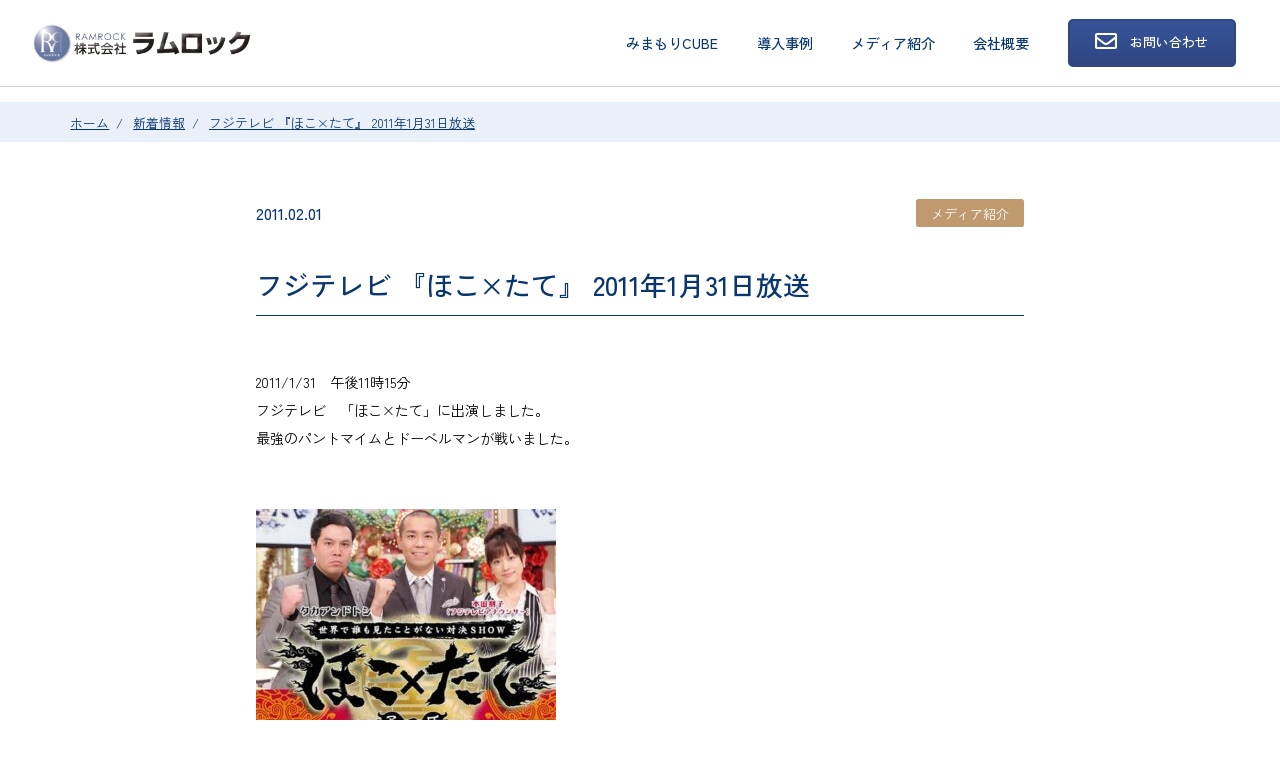

--- FILE ---
content_type: text/html; charset=UTF-8
request_url: https://www.ramrock.co.jp/media/8/
body_size: 9581
content:
<!DOCTYPE html>
<html dir="ltr" lang="ja" prefix="og: https://ogp.me/ns#" class="no-js">
	<head>
		<!-- Google tag (gtag.js) -->
		<script async src="https://www.googletagmanager.com/gtag/js?id=G-CSEFTK4QXV"></script>
		<script>
			window.dataLayer = window.dataLayer || [];
			function gtag(){dataLayer.push(arguments);}
			gtag('js', new Date());

			gtag('config', 'G-CSEFTK4QXV');
		</script>
		<meta name="google-site-verification" content="kLtaV80VEZj5U7DaZOCjJGjoliKsPjWZy7yACRuiJGU" />
		
		<meta charset="UTF-8">
		<meta name="viewport" content="width=device-width, initial-scale=1">
		<title></title>
		<link rel="profile" href="http://gmpg.org/xfn/11">
				<link rel="pingback" href="https://www.ramrock.co.jp/xmlrpc.php">
		
		
		<!-- All in One SEO 4.4.7.1 - aioseo.com -->
		<meta name="description" content="2011/1/31 午後11時15分 フジテレビ 「ほこ×たて」に出演しました。 最強のパントマイムとドーベル" />
		<meta name="robots" content="max-image-preview:large" />
		<meta name="keywords" content="メディア紹介" />
		<link rel="canonical" href="https://www.ramrock.co.jp/media/8/" />
		<meta name="generator" content="All in One SEO (AIOSEO) 4.4.7.1" />
		<meta property="og:locale" content="ja_JP" />
		<meta property="og:site_name" content="ラムロック |" />
		<meta property="og:type" content="article" />
		<meta property="og:title" content="フジテレビ 『ほこ×たて』 2011年1月31日放送 | ラムロック" />
		<meta property="og:description" content="2011/1/31 午後11時15分 フジテレビ 「ほこ×たて」に出演しました。 最強のパントマイムとドーベル" />
		<meta property="og:url" content="https://www.ramrock.co.jp/media/8/" />
		<meta property="article:published_time" content="2011-02-01T02:55:01+00:00" />
		<meta property="article:modified_time" content="2023-10-16T02:55:22+00:00" />
		<meta name="twitter:card" content="summary_large_image" />
		<meta name="twitter:title" content="フジテレビ 『ほこ×たて』 2011年1月31日放送 | ラムロック" />
		<meta name="twitter:description" content="2011/1/31 午後11時15分 フジテレビ 「ほこ×たて」に出演しました。 最強のパントマイムとドーベル" />
		<script type="application/ld+json" class="aioseo-schema">
			{"@context":"https:\/\/schema.org","@graph":[{"@type":"BlogPosting","@id":"https:\/\/www.ramrock.co.jp\/media\/8\/#blogposting","name":"\u30d5\u30b8\u30c6\u30ec\u30d3 \u300e\u307b\u3053\u00d7\u305f\u3066\u300f 2011\u5e741\u670831\u65e5\u653e\u9001 | \u30e9\u30e0\u30ed\u30c3\u30af","headline":"\u30d5\u30b8\u30c6\u30ec\u30d3 \u300e\u307b\u3053\u00d7\u305f\u3066\u300f 2011\u5e741\u670831\u65e5\u653e\u9001","author":{"@id":"https:\/\/www.ramrock.co.jp\/author\/fi_ramrock_admin\/#author"},"publisher":{"@id":"https:\/\/www.ramrock.co.jp\/#organization"},"image":{"@type":"ImageObject","url":"http:\/\/www.ramrock.co.jp\/wp-content\/uploads\/2023\/10\/8-1-300x247.jpg","@id":"https:\/\/www.ramrock.co.jp\/media\/8\/#articleImage"},"datePublished":"2011-02-01T02:55:01+09:00","dateModified":"2023-10-16T02:55:22+09:00","inLanguage":"ja","mainEntityOfPage":{"@id":"https:\/\/www.ramrock.co.jp\/media\/8\/#webpage"},"isPartOf":{"@id":"https:\/\/www.ramrock.co.jp\/media\/8\/#webpage"},"articleSection":"\u30e1\u30c7\u30a3\u30a2\u7d39\u4ecb"},{"@type":"BreadcrumbList","@id":"https:\/\/www.ramrock.co.jp\/media\/8\/#breadcrumblist","itemListElement":[{"@type":"ListItem","@id":"https:\/\/www.ramrock.co.jp\/#listItem","position":1,"item":{"@type":"WebPage","@id":"https:\/\/www.ramrock.co.jp\/","name":"\u5bb6","description":"\u5f0a\u793e\u72ec\u81ea\u306e\u753b\u50cf\u8a8d\u8b58\u6280\u8853\u306f\u3001\u4ecb\u8b77\u65bd\u8a2d\u5165\u5c45\u8005\u306e\u8ee2\u5012\u306e\u4e88\u9632\u30fb\u65e9\u671f\u767a\u898b\u3001\u72ec\u5c45\u8001\u4eba\u306e\u5f98\u5f8a\u691c\u77e5\u7b49\u3001\u30ab\u30e1\u30e9\u6620\u50cf\u3092\u4f7f\u7528\u3057\u4eba\u306e\u76ee\u306e\u5909\u308f\u308a\u3068\u306a\u308a\u691c\u77e5\u3057\u307e\u3059\u3002\u4ecb\u8b77\u65bd\u8a2d\u306e\u898b\u5b88\u308a\u3001\u72ec\u5c45\u8001\u4eba\u306e\u898b\u5b88\u308a\u3001\u5f98\u5f8a\u691c\u77e5\u3001\u4e0d\u5be9\u8005\u306e\u4fb5\u5165\u691c\u77e5\u7b49\u3001\u69d8\u3005\u306a\u5206\u91ce\u3067\u6d3b\u8e8d\u3057\u3066\u3044\u307e\u3059\u3002","url":"https:\/\/www.ramrock.co.jp\/"},"nextItem":"https:\/\/www.ramrock.co.jp\/category\/media\/#listItem"},{"@type":"ListItem","@id":"https:\/\/www.ramrock.co.jp\/category\/media\/#listItem","position":2,"item":{"@type":"WebPage","@id":"https:\/\/www.ramrock.co.jp\/category\/media\/","name":"\u30e1\u30c7\u30a3\u30a2\u7d39\u4ecb","description":"2011\/1\/31 \u5348\u5f8c11\u664215\u5206 \u30d5\u30b8\u30c6\u30ec\u30d3 \u300c\u307b\u3053\u00d7\u305f\u3066\u300d\u306b\u51fa\u6f14\u3057\u307e\u3057\u305f\u3002 \u6700\u5f37\u306e\u30d1\u30f3\u30c8\u30de\u30a4\u30e0\u3068\u30c9\u30fc\u30d9\u30eb","url":"https:\/\/www.ramrock.co.jp\/category\/media\/"},"nextItem":"https:\/\/www.ramrock.co.jp\/media\/8\/#listItem","previousItem":"https:\/\/www.ramrock.co.jp\/#listItem"},{"@type":"ListItem","@id":"https:\/\/www.ramrock.co.jp\/media\/8\/#listItem","position":3,"item":{"@type":"WebPage","@id":"https:\/\/www.ramrock.co.jp\/media\/8\/","name":"\u30d5\u30b8\u30c6\u30ec\u30d3 \u300e\u307b\u3053\u00d7\u305f\u3066\u300f 2011\u5e741\u670831\u65e5\u653e\u9001","description":"2011\/1\/31 \u5348\u5f8c11\u664215\u5206 \u30d5\u30b8\u30c6\u30ec\u30d3 \u300c\u307b\u3053\u00d7\u305f\u3066\u300d\u306b\u51fa\u6f14\u3057\u307e\u3057\u305f\u3002 \u6700\u5f37\u306e\u30d1\u30f3\u30c8\u30de\u30a4\u30e0\u3068\u30c9\u30fc\u30d9\u30eb","url":"https:\/\/www.ramrock.co.jp\/media\/8\/"},"previousItem":"https:\/\/www.ramrock.co.jp\/category\/media\/#listItem"}]},{"@type":"Organization","@id":"https:\/\/www.ramrock.co.jp\/#organization","name":"\u30e9\u30e0\u30ed\u30c3\u30af","url":"https:\/\/www.ramrock.co.jp\/"},{"@type":"Person","@id":"https:\/\/www.ramrock.co.jp\/author\/fi_ramrock_admin\/#author","url":"https:\/\/www.ramrock.co.jp\/author\/fi_ramrock_admin\/","name":"fi_ramrock_admin","image":{"@type":"ImageObject","@id":"https:\/\/www.ramrock.co.jp\/media\/8\/#authorImage","url":"https:\/\/secure.gravatar.com\/avatar\/a4b06ee4f30f5a29270c2da17834b95d8ad3e0ba2a07967b1cb13e28e3017e63?s=96&d=mm&r=g","width":96,"height":96,"caption":"fi_ramrock_admin"}},{"@type":"WebPage","@id":"https:\/\/www.ramrock.co.jp\/media\/8\/#webpage","url":"https:\/\/www.ramrock.co.jp\/media\/8\/","name":"\u30d5\u30b8\u30c6\u30ec\u30d3 \u300e\u307b\u3053\u00d7\u305f\u3066\u300f 2011\u5e741\u670831\u65e5\u653e\u9001 | \u30e9\u30e0\u30ed\u30c3\u30af","description":"2011\/1\/31 \u5348\u5f8c11\u664215\u5206 \u30d5\u30b8\u30c6\u30ec\u30d3 \u300c\u307b\u3053\u00d7\u305f\u3066\u300d\u306b\u51fa\u6f14\u3057\u307e\u3057\u305f\u3002 \u6700\u5f37\u306e\u30d1\u30f3\u30c8\u30de\u30a4\u30e0\u3068\u30c9\u30fc\u30d9\u30eb","inLanguage":"ja","isPartOf":{"@id":"https:\/\/www.ramrock.co.jp\/#website"},"breadcrumb":{"@id":"https:\/\/www.ramrock.co.jp\/media\/8\/#breadcrumblist"},"author":{"@id":"https:\/\/www.ramrock.co.jp\/author\/fi_ramrock_admin\/#author"},"creator":{"@id":"https:\/\/www.ramrock.co.jp\/author\/fi_ramrock_admin\/#author"},"datePublished":"2011-02-01T02:55:01+09:00","dateModified":"2023-10-16T02:55:22+09:00"},{"@type":"WebSite","@id":"https:\/\/www.ramrock.co.jp\/#website","url":"https:\/\/www.ramrock.co.jp\/","name":"\u30e9\u30e0\u30ed\u30c3\u30af","inLanguage":"ja","publisher":{"@id":"https:\/\/www.ramrock.co.jp\/#organization"}}]}
		</script>
		<!-- All in One SEO -->

<link rel="alternate" type="application/rss+xml" title="ラムロック &raquo; フジテレビ 『ほこ×たて』 2011年1月31日放送 のコメントのフィード" href="https://www.ramrock.co.jp/media/8/feed/" />
<link rel="alternate" title="oEmbed (JSON)" type="application/json+oembed" href="https://www.ramrock.co.jp/wp-json/oembed/1.0/embed?url=https%3A%2F%2Fwww.ramrock.co.jp%2Fmedia%2F8%2F" />
<link rel="alternate" title="oEmbed (XML)" type="text/xml+oembed" href="https://www.ramrock.co.jp/wp-json/oembed/1.0/embed?url=https%3A%2F%2Fwww.ramrock.co.jp%2Fmedia%2F8%2F&#038;format=xml" />
<style id='wp-img-auto-sizes-contain-inline-css' type='text/css'>
img:is([sizes=auto i],[sizes^="auto," i]){contain-intrinsic-size:3000px 1500px}
/*# sourceURL=wp-img-auto-sizes-contain-inline-css */
</style>
<style id='wp-emoji-styles-inline-css' type='text/css'>

	img.wp-smiley, img.emoji {
		display: inline !important;
		border: none !important;
		box-shadow: none !important;
		height: 1em !important;
		width: 1em !important;
		margin: 0 0.07em !important;
		vertical-align: -0.1em !important;
		background: none !important;
		padding: 0 !important;
	}
/*# sourceURL=wp-emoji-styles-inline-css */
</style>
<style id='wp-block-library-inline-css' type='text/css'>
:root{--wp-block-synced-color:#7a00df;--wp-block-synced-color--rgb:122,0,223;--wp-bound-block-color:var(--wp-block-synced-color);--wp-editor-canvas-background:#ddd;--wp-admin-theme-color:#007cba;--wp-admin-theme-color--rgb:0,124,186;--wp-admin-theme-color-darker-10:#006ba1;--wp-admin-theme-color-darker-10--rgb:0,107,160.5;--wp-admin-theme-color-darker-20:#005a87;--wp-admin-theme-color-darker-20--rgb:0,90,135;--wp-admin-border-width-focus:2px}@media (min-resolution:192dpi){:root{--wp-admin-border-width-focus:1.5px}}.wp-element-button{cursor:pointer}:root .has-very-light-gray-background-color{background-color:#eee}:root .has-very-dark-gray-background-color{background-color:#313131}:root .has-very-light-gray-color{color:#eee}:root .has-very-dark-gray-color{color:#313131}:root .has-vivid-green-cyan-to-vivid-cyan-blue-gradient-background{background:linear-gradient(135deg,#00d084,#0693e3)}:root .has-purple-crush-gradient-background{background:linear-gradient(135deg,#34e2e4,#4721fb 50%,#ab1dfe)}:root .has-hazy-dawn-gradient-background{background:linear-gradient(135deg,#faaca8,#dad0ec)}:root .has-subdued-olive-gradient-background{background:linear-gradient(135deg,#fafae1,#67a671)}:root .has-atomic-cream-gradient-background{background:linear-gradient(135deg,#fdd79a,#004a59)}:root .has-nightshade-gradient-background{background:linear-gradient(135deg,#330968,#31cdcf)}:root .has-midnight-gradient-background{background:linear-gradient(135deg,#020381,#2874fc)}:root{--wp--preset--font-size--normal:16px;--wp--preset--font-size--huge:42px}.has-regular-font-size{font-size:1em}.has-larger-font-size{font-size:2.625em}.has-normal-font-size{font-size:var(--wp--preset--font-size--normal)}.has-huge-font-size{font-size:var(--wp--preset--font-size--huge)}.has-text-align-center{text-align:center}.has-text-align-left{text-align:left}.has-text-align-right{text-align:right}.has-fit-text{white-space:nowrap!important}#end-resizable-editor-section{display:none}.aligncenter{clear:both}.items-justified-left{justify-content:flex-start}.items-justified-center{justify-content:center}.items-justified-right{justify-content:flex-end}.items-justified-space-between{justify-content:space-between}.screen-reader-text{border:0;clip-path:inset(50%);height:1px;margin:-1px;overflow:hidden;padding:0;position:absolute;width:1px;word-wrap:normal!important}.screen-reader-text:focus{background-color:#ddd;clip-path:none;color:#444;display:block;font-size:1em;height:auto;left:5px;line-height:normal;padding:15px 23px 14px;text-decoration:none;top:5px;width:auto;z-index:100000}html :where(.has-border-color){border-style:solid}html :where([style*=border-top-color]){border-top-style:solid}html :where([style*=border-right-color]){border-right-style:solid}html :where([style*=border-bottom-color]){border-bottom-style:solid}html :where([style*=border-left-color]){border-left-style:solid}html :where([style*=border-width]){border-style:solid}html :where([style*=border-top-width]){border-top-style:solid}html :where([style*=border-right-width]){border-right-style:solid}html :where([style*=border-bottom-width]){border-bottom-style:solid}html :where([style*=border-left-width]){border-left-style:solid}html :where(img[class*=wp-image-]){height:auto;max-width:100%}:where(figure){margin:0 0 1em}html :where(.is-position-sticky){--wp-admin--admin-bar--position-offset:var(--wp-admin--admin-bar--height,0px)}@media screen and (max-width:600px){html :where(.is-position-sticky){--wp-admin--admin-bar--position-offset:0px}}

/*# sourceURL=wp-block-library-inline-css */
</style><style id='global-styles-inline-css' type='text/css'>
:root{--wp--preset--aspect-ratio--square: 1;--wp--preset--aspect-ratio--4-3: 4/3;--wp--preset--aspect-ratio--3-4: 3/4;--wp--preset--aspect-ratio--3-2: 3/2;--wp--preset--aspect-ratio--2-3: 2/3;--wp--preset--aspect-ratio--16-9: 16/9;--wp--preset--aspect-ratio--9-16: 9/16;--wp--preset--color--black: #000000;--wp--preset--color--cyan-bluish-gray: #abb8c3;--wp--preset--color--white: #ffffff;--wp--preset--color--pale-pink: #f78da7;--wp--preset--color--vivid-red: #cf2e2e;--wp--preset--color--luminous-vivid-orange: #ff6900;--wp--preset--color--luminous-vivid-amber: #fcb900;--wp--preset--color--light-green-cyan: #7bdcb5;--wp--preset--color--vivid-green-cyan: #00d084;--wp--preset--color--pale-cyan-blue: #8ed1fc;--wp--preset--color--vivid-cyan-blue: #0693e3;--wp--preset--color--vivid-purple: #9b51e0;--wp--preset--gradient--vivid-cyan-blue-to-vivid-purple: linear-gradient(135deg,rgb(6,147,227) 0%,rgb(155,81,224) 100%);--wp--preset--gradient--light-green-cyan-to-vivid-green-cyan: linear-gradient(135deg,rgb(122,220,180) 0%,rgb(0,208,130) 100%);--wp--preset--gradient--luminous-vivid-amber-to-luminous-vivid-orange: linear-gradient(135deg,rgb(252,185,0) 0%,rgb(255,105,0) 100%);--wp--preset--gradient--luminous-vivid-orange-to-vivid-red: linear-gradient(135deg,rgb(255,105,0) 0%,rgb(207,46,46) 100%);--wp--preset--gradient--very-light-gray-to-cyan-bluish-gray: linear-gradient(135deg,rgb(238,238,238) 0%,rgb(169,184,195) 100%);--wp--preset--gradient--cool-to-warm-spectrum: linear-gradient(135deg,rgb(74,234,220) 0%,rgb(151,120,209) 20%,rgb(207,42,186) 40%,rgb(238,44,130) 60%,rgb(251,105,98) 80%,rgb(254,248,76) 100%);--wp--preset--gradient--blush-light-purple: linear-gradient(135deg,rgb(255,206,236) 0%,rgb(152,150,240) 100%);--wp--preset--gradient--blush-bordeaux: linear-gradient(135deg,rgb(254,205,165) 0%,rgb(254,45,45) 50%,rgb(107,0,62) 100%);--wp--preset--gradient--luminous-dusk: linear-gradient(135deg,rgb(255,203,112) 0%,rgb(199,81,192) 50%,rgb(65,88,208) 100%);--wp--preset--gradient--pale-ocean: linear-gradient(135deg,rgb(255,245,203) 0%,rgb(182,227,212) 50%,rgb(51,167,181) 100%);--wp--preset--gradient--electric-grass: linear-gradient(135deg,rgb(202,248,128) 0%,rgb(113,206,126) 100%);--wp--preset--gradient--midnight: linear-gradient(135deg,rgb(2,3,129) 0%,rgb(40,116,252) 100%);--wp--preset--font-size--small: 13px;--wp--preset--font-size--medium: 20px;--wp--preset--font-size--large: 36px;--wp--preset--font-size--x-large: 42px;--wp--preset--spacing--20: 0.44rem;--wp--preset--spacing--30: 0.67rem;--wp--preset--spacing--40: 1rem;--wp--preset--spacing--50: 1.5rem;--wp--preset--spacing--60: 2.25rem;--wp--preset--spacing--70: 3.38rem;--wp--preset--spacing--80: 5.06rem;--wp--preset--shadow--natural: 6px 6px 9px rgba(0, 0, 0, 0.2);--wp--preset--shadow--deep: 12px 12px 50px rgba(0, 0, 0, 0.4);--wp--preset--shadow--sharp: 6px 6px 0px rgba(0, 0, 0, 0.2);--wp--preset--shadow--outlined: 6px 6px 0px -3px rgb(255, 255, 255), 6px 6px rgb(0, 0, 0);--wp--preset--shadow--crisp: 6px 6px 0px rgb(0, 0, 0);}:where(.is-layout-flex){gap: 0.5em;}:where(.is-layout-grid){gap: 0.5em;}body .is-layout-flex{display: flex;}.is-layout-flex{flex-wrap: wrap;align-items: center;}.is-layout-flex > :is(*, div){margin: 0;}body .is-layout-grid{display: grid;}.is-layout-grid > :is(*, div){margin: 0;}:where(.wp-block-columns.is-layout-flex){gap: 2em;}:where(.wp-block-columns.is-layout-grid){gap: 2em;}:where(.wp-block-post-template.is-layout-flex){gap: 1.25em;}:where(.wp-block-post-template.is-layout-grid){gap: 1.25em;}.has-black-color{color: var(--wp--preset--color--black) !important;}.has-cyan-bluish-gray-color{color: var(--wp--preset--color--cyan-bluish-gray) !important;}.has-white-color{color: var(--wp--preset--color--white) !important;}.has-pale-pink-color{color: var(--wp--preset--color--pale-pink) !important;}.has-vivid-red-color{color: var(--wp--preset--color--vivid-red) !important;}.has-luminous-vivid-orange-color{color: var(--wp--preset--color--luminous-vivid-orange) !important;}.has-luminous-vivid-amber-color{color: var(--wp--preset--color--luminous-vivid-amber) !important;}.has-light-green-cyan-color{color: var(--wp--preset--color--light-green-cyan) !important;}.has-vivid-green-cyan-color{color: var(--wp--preset--color--vivid-green-cyan) !important;}.has-pale-cyan-blue-color{color: var(--wp--preset--color--pale-cyan-blue) !important;}.has-vivid-cyan-blue-color{color: var(--wp--preset--color--vivid-cyan-blue) !important;}.has-vivid-purple-color{color: var(--wp--preset--color--vivid-purple) !important;}.has-black-background-color{background-color: var(--wp--preset--color--black) !important;}.has-cyan-bluish-gray-background-color{background-color: var(--wp--preset--color--cyan-bluish-gray) !important;}.has-white-background-color{background-color: var(--wp--preset--color--white) !important;}.has-pale-pink-background-color{background-color: var(--wp--preset--color--pale-pink) !important;}.has-vivid-red-background-color{background-color: var(--wp--preset--color--vivid-red) !important;}.has-luminous-vivid-orange-background-color{background-color: var(--wp--preset--color--luminous-vivid-orange) !important;}.has-luminous-vivid-amber-background-color{background-color: var(--wp--preset--color--luminous-vivid-amber) !important;}.has-light-green-cyan-background-color{background-color: var(--wp--preset--color--light-green-cyan) !important;}.has-vivid-green-cyan-background-color{background-color: var(--wp--preset--color--vivid-green-cyan) !important;}.has-pale-cyan-blue-background-color{background-color: var(--wp--preset--color--pale-cyan-blue) !important;}.has-vivid-cyan-blue-background-color{background-color: var(--wp--preset--color--vivid-cyan-blue) !important;}.has-vivid-purple-background-color{background-color: var(--wp--preset--color--vivid-purple) !important;}.has-black-border-color{border-color: var(--wp--preset--color--black) !important;}.has-cyan-bluish-gray-border-color{border-color: var(--wp--preset--color--cyan-bluish-gray) !important;}.has-white-border-color{border-color: var(--wp--preset--color--white) !important;}.has-pale-pink-border-color{border-color: var(--wp--preset--color--pale-pink) !important;}.has-vivid-red-border-color{border-color: var(--wp--preset--color--vivid-red) !important;}.has-luminous-vivid-orange-border-color{border-color: var(--wp--preset--color--luminous-vivid-orange) !important;}.has-luminous-vivid-amber-border-color{border-color: var(--wp--preset--color--luminous-vivid-amber) !important;}.has-light-green-cyan-border-color{border-color: var(--wp--preset--color--light-green-cyan) !important;}.has-vivid-green-cyan-border-color{border-color: var(--wp--preset--color--vivid-green-cyan) !important;}.has-pale-cyan-blue-border-color{border-color: var(--wp--preset--color--pale-cyan-blue) !important;}.has-vivid-cyan-blue-border-color{border-color: var(--wp--preset--color--vivid-cyan-blue) !important;}.has-vivid-purple-border-color{border-color: var(--wp--preset--color--vivid-purple) !important;}.has-vivid-cyan-blue-to-vivid-purple-gradient-background{background: var(--wp--preset--gradient--vivid-cyan-blue-to-vivid-purple) !important;}.has-light-green-cyan-to-vivid-green-cyan-gradient-background{background: var(--wp--preset--gradient--light-green-cyan-to-vivid-green-cyan) !important;}.has-luminous-vivid-amber-to-luminous-vivid-orange-gradient-background{background: var(--wp--preset--gradient--luminous-vivid-amber-to-luminous-vivid-orange) !important;}.has-luminous-vivid-orange-to-vivid-red-gradient-background{background: var(--wp--preset--gradient--luminous-vivid-orange-to-vivid-red) !important;}.has-very-light-gray-to-cyan-bluish-gray-gradient-background{background: var(--wp--preset--gradient--very-light-gray-to-cyan-bluish-gray) !important;}.has-cool-to-warm-spectrum-gradient-background{background: var(--wp--preset--gradient--cool-to-warm-spectrum) !important;}.has-blush-light-purple-gradient-background{background: var(--wp--preset--gradient--blush-light-purple) !important;}.has-blush-bordeaux-gradient-background{background: var(--wp--preset--gradient--blush-bordeaux) !important;}.has-luminous-dusk-gradient-background{background: var(--wp--preset--gradient--luminous-dusk) !important;}.has-pale-ocean-gradient-background{background: var(--wp--preset--gradient--pale-ocean) !important;}.has-electric-grass-gradient-background{background: var(--wp--preset--gradient--electric-grass) !important;}.has-midnight-gradient-background{background: var(--wp--preset--gradient--midnight) !important;}.has-small-font-size{font-size: var(--wp--preset--font-size--small) !important;}.has-medium-font-size{font-size: var(--wp--preset--font-size--medium) !important;}.has-large-font-size{font-size: var(--wp--preset--font-size--large) !important;}.has-x-large-font-size{font-size: var(--wp--preset--font-size--x-large) !important;}
/*# sourceURL=global-styles-inline-css */
</style>

<style id='classic-theme-styles-inline-css' type='text/css'>
/*! This file is auto-generated */
.wp-block-button__link{color:#fff;background-color:#32373c;border-radius:9999px;box-shadow:none;text-decoration:none;padding:calc(.667em + 2px) calc(1.333em + 2px);font-size:1.125em}.wp-block-file__button{background:#32373c;color:#fff;text-decoration:none}
/*# sourceURL=/wp-includes/css/classic-themes.min.css */
</style>
<link rel="https://api.w.org/" href="https://www.ramrock.co.jp/wp-json/" /><link rel="alternate" title="JSON" type="application/json" href="https://www.ramrock.co.jp/wp-json/wp/v2/posts/96" /><link rel="EditURI" type="application/rsd+xml" title="RSD" href="https://www.ramrock.co.jp/xmlrpc.php?rsd" />
<meta name="generator" content="WordPress 6.9" />
<link rel='shortlink' href='https://www.ramrock.co.jp/?p=96' />
<link rel="apple-touch-icon" sizes="180x180" href="/wp-content/uploads/fbrfg/apple-touch-icon.png">
<link rel="icon" type="image/png" sizes="32x32" href="/wp-content/uploads/fbrfg/favicon-32x32.png">
<link rel="icon" type="image/png" sizes="16x16" href="/wp-content/uploads/fbrfg/favicon-16x16.png">
<link rel="manifest" href="/wp-content/uploads/fbrfg/site.webmanifest">
<link rel="mask-icon" href="/wp-content/uploads/fbrfg/safari-pinned-tab.svg" color="#5bbad5">
<link rel="shortcut icon" href="/wp-content/uploads/fbrfg/favicon.ico">
<meta name="msapplication-TileColor" content="#da532c">
<meta name="msapplication-config" content="/wp-content/uploads/fbrfg/browserconfig.xml">
<meta name="theme-color" content="#ffffff">
	<link type="text/css" rel="stylesheet" href="https://www.ramrock.co.jp/wp-content/themes/original/css/common.css">
	<link href="https://use.fontawesome.com/releases/v5.8.2/css/all.css" rel="stylesheet">
	<script src="https://code.jquery.com/jquery-3.6.0.min.js"></script>
	<link href="https://www.ramrock.co.jp/wp-content/themes/original/css/page2.css" rel="stylesheet">
</head>
<body>

    
<!-- header -->
	<header>
		<div class="anim-box slidein2 anim header">
			<a href="/" class="header_l">
				<img src="https://www.ramrock.co.jp/wp-content/themes/original/img/logo.png" class="header_l_img" alt="株式会社ラムロック企業ロゴ">
			</a>
			<div class="header_r">
				<div id="nav">
					<div id="nav-content">
						<nav class="global-nav">
						<p class="nav_t1">MENU</p>
							<ul class="global-nav__list">
								<li class="global-nav__item item1"><a href="https://ramrock-eyes.jp" target="_blank">みまもりCUBE</a></li>
								<li class="global-nav__item item1"><a href="/jirei/">導入事例</a></li>
								<li class="global-nav__item item1"><a href="/category/media/">メディア紹介</a></li>
								<li class="global-nav__item item1"><a href="/company/">会社概要</a></li>
								<li class="global-nav__item item2"><a href="/info/"><i class="far fa-envelope"></i><span>お問い合わせ</span></a></li>
							</ul>
						</nav>
					</div>
					<div class="hamburger" id="js-hamburger">
						<span class="hamburger__line hamburger__line--1"></span>
						<span class="hamburger__line hamburger__line--2"></span>
						<span class="hamburger__line hamburger__line--3"></span>
					</div>
					<div class="black-bg" id="js-black-bg"></div>
				</div>
			</div>
		</div>
	</header>

    <main>
		
		<!-- pan -->
        <section id="pan">
            <div class="pan">
                <a href="/">ホーム</a>/
                <a href="/topics/">新着情報</a>/
                <a href="https://www.ramrock.co.jp/media/8/">フジテレビ 『ほこ×たて』 2011年1月31日放送</a>
            </div>
        </section>
	
		<!-- content01 -->
		<section id="content01">
			<div class="content01">
				<!-- content01_01 -->
				<div class="content01_01">
					<p class="content01_01_t1">2011.02.01</p>
					<p class="content01_01_t2 media">メディア紹介</p>
				</div>
				<!-- content01_02 -->
				<div class="content01_02">
					<h1>フジテレビ 『ほこ×たて』 2011年1月31日放送</h1>
					
					<p>2011/1/31　午後11時15分<br />
フジテレビ　「ほこ×たて」に出演しました。<br />
最強のパントマイムとドーベルマンが戦いました。</p>
<p><img fetchpriority="high" decoding="async" src="https://www.ramrock.co.jp/wp-content/uploads/2023/10/8-1-300x247.jpg" alt="" width="300" height="247" class="alignnone size-medium wp-image-97" srcset="https://www.ramrock.co.jp/wp-content/uploads/2023/10/8-1-300x247.jpg 300w, https://www.ramrock.co.jp/wp-content/uploads/2023/10/8-1.jpg 573w" sizes="(max-width: 300px) 100vw, 300px" /></p>
					
				</div>
			</div>
		</section>
	
		<!-- content02 -->
		<section id="content02">
			<div class="content02">
				<a href="/topics/">
					一覧に戻る
					<i class="fas fa-arrow-circle-right"></i>
				</a>
			</div>
		</section>
        
	</main>
	
    
    <!-- footer -->
    <footer>
		<div class="footer">
            <div class="footer_01">
                <div class="footer_01_i">
                    <img src="https://www.ramrock.co.jp/wp-content/themes/original/img/logo.png" class="footer_01_img" alt="">
                </div>
                <div class="footer_01_a">
                    <a href="https://ramrock-eyes.jp" target="_blank" class="footer_01_a1">みまもりCUBE</a>
                    <a href="/jirei/" class="footer_01_a1">これまでの導入事例</a>
                    <a href="/category/media/" class="footer_01_a1">メディア紹介</a>
                    <a href="/category/event/" class="footer_01_a1">イベント・展示会情報</a>
                </div>
            </div>
            <div class="footer_02">
                <a href="/company/" class="footer_02_a1">会社概要</a>
                <a href="/policy/" class="footer_02_a1">プライバシーポリシー</a>
                <a href="/info/" class="footer_02_a1">お問い合わせ</a>
            </div>
		</div>
        <small></small>
	</footer>
	
	<script type="speculationrules">
{"prefetch":[{"source":"document","where":{"and":[{"href_matches":"/*"},{"not":{"href_matches":["/wp-*.php","/wp-admin/*","/wp-content/uploads/*","/wp-content/*","/wp-content/plugins/*","/wp-content/themes/original/*","/*\\?(.+)"]}},{"not":{"selector_matches":"a[rel~=\"nofollow\"]"}},{"not":{"selector_matches":".no-prefetch, .no-prefetch a"}}]},"eagerness":"conservative"}]}
</script>
<script id="wp-emoji-settings" type="application/json">
{"baseUrl":"https://s.w.org/images/core/emoji/17.0.2/72x72/","ext":".png","svgUrl":"https://s.w.org/images/core/emoji/17.0.2/svg/","svgExt":".svg","source":{"concatemoji":"https://www.ramrock.co.jp/wp-includes/js/wp-emoji-release.min.js?ver=6.9"}}
</script>
<script type="module">
/* <![CDATA[ */
/*! This file is auto-generated */
const a=JSON.parse(document.getElementById("wp-emoji-settings").textContent),o=(window._wpemojiSettings=a,"wpEmojiSettingsSupports"),s=["flag","emoji"];function i(e){try{var t={supportTests:e,timestamp:(new Date).valueOf()};sessionStorage.setItem(o,JSON.stringify(t))}catch(e){}}function c(e,t,n){e.clearRect(0,0,e.canvas.width,e.canvas.height),e.fillText(t,0,0);t=new Uint32Array(e.getImageData(0,0,e.canvas.width,e.canvas.height).data);e.clearRect(0,0,e.canvas.width,e.canvas.height),e.fillText(n,0,0);const a=new Uint32Array(e.getImageData(0,0,e.canvas.width,e.canvas.height).data);return t.every((e,t)=>e===a[t])}function p(e,t){e.clearRect(0,0,e.canvas.width,e.canvas.height),e.fillText(t,0,0);var n=e.getImageData(16,16,1,1);for(let e=0;e<n.data.length;e++)if(0!==n.data[e])return!1;return!0}function u(e,t,n,a){switch(t){case"flag":return n(e,"\ud83c\udff3\ufe0f\u200d\u26a7\ufe0f","\ud83c\udff3\ufe0f\u200b\u26a7\ufe0f")?!1:!n(e,"\ud83c\udde8\ud83c\uddf6","\ud83c\udde8\u200b\ud83c\uddf6")&&!n(e,"\ud83c\udff4\udb40\udc67\udb40\udc62\udb40\udc65\udb40\udc6e\udb40\udc67\udb40\udc7f","\ud83c\udff4\u200b\udb40\udc67\u200b\udb40\udc62\u200b\udb40\udc65\u200b\udb40\udc6e\u200b\udb40\udc67\u200b\udb40\udc7f");case"emoji":return!a(e,"\ud83e\u1fac8")}return!1}function f(e,t,n,a){let r;const o=(r="undefined"!=typeof WorkerGlobalScope&&self instanceof WorkerGlobalScope?new OffscreenCanvas(300,150):document.createElement("canvas")).getContext("2d",{willReadFrequently:!0}),s=(o.textBaseline="top",o.font="600 32px Arial",{});return e.forEach(e=>{s[e]=t(o,e,n,a)}),s}function r(e){var t=document.createElement("script");t.src=e,t.defer=!0,document.head.appendChild(t)}a.supports={everything:!0,everythingExceptFlag:!0},new Promise(t=>{let n=function(){try{var e=JSON.parse(sessionStorage.getItem(o));if("object"==typeof e&&"number"==typeof e.timestamp&&(new Date).valueOf()<e.timestamp+604800&&"object"==typeof e.supportTests)return e.supportTests}catch(e){}return null}();if(!n){if("undefined"!=typeof Worker&&"undefined"!=typeof OffscreenCanvas&&"undefined"!=typeof URL&&URL.createObjectURL&&"undefined"!=typeof Blob)try{var e="postMessage("+f.toString()+"("+[JSON.stringify(s),u.toString(),c.toString(),p.toString()].join(",")+"));",a=new Blob([e],{type:"text/javascript"});const r=new Worker(URL.createObjectURL(a),{name:"wpTestEmojiSupports"});return void(r.onmessage=e=>{i(n=e.data),r.terminate(),t(n)})}catch(e){}i(n=f(s,u,c,p))}t(n)}).then(e=>{for(const n in e)a.supports[n]=e[n],a.supports.everything=a.supports.everything&&a.supports[n],"flag"!==n&&(a.supports.everythingExceptFlag=a.supports.everythingExceptFlag&&a.supports[n]);var t;a.supports.everythingExceptFlag=a.supports.everythingExceptFlag&&!a.supports.flag,a.supports.everything||((t=a.source||{}).concatemoji?r(t.concatemoji):t.wpemoji&&t.twemoji&&(r(t.twemoji),r(t.wpemoji)))});
//# sourceURL=https://www.ramrock.co.jp/wp-includes/js/wp-emoji-loader.min.js
/* ]]> */
</script>

<script>
  (function(d) {
    var config = {
      kitId: 'uwm2rvo',
      scriptTimeout: 3000,
      async: true
    },
    h=d.documentElement,t=setTimeout(function(){h.className=h.className.replace(/\bwf-loading\b/g,"")+" wf-inactive";},config.scriptTimeout),tk=d.createElement("script"),f=false,s=d.getElementsByTagName("script")[0],a;h.className+=" wf-loading";tk.src='https://use.typekit.net/'+config.kitId+'.js';tk.async=true;tk.onload=tk.onreadystatechange=function(){a=this.readyState;if(f||a&&a!="complete"&&a!="loaded")return;f=true;clearTimeout(t);try{Typekit.load(config)}catch(e){}};s.parentNode.insertBefore(tk,s)
  })(document);
</script>
<script>
	//メニュー
	function toggleNav() {
	var body = document.body;
	var hamburger = document.getElementById('js-hamburger');
	var blackBg = document.getElementById('js-black-bg');

	hamburger.addEventListener('click', function() {
	body.classList.toggle('nav-open');
	});
	blackBg.addEventListener('click', function() {
	body.classList.remove('nav-open');
	});
	}
	toggleNav();
</script>
<script>
	//スムーススクロール
	$(function(){
	  $('a[href^="#"]').click(function(){
		var adjust = 0;
		var speed = 1000;
		var href= $(this).attr("href");
		var target = $(href == "#" || href == "" ? 'html' : href);
		var position = target.offset().top + adjust;
		$('body,html').animate({scrollTop:position}, speed, 'swing');
		return false;
	  });
	});
	
	//フェイドイン
	$(function(){
		$(window).scroll(function (){
			var animTrigger = $('.anim');
			$(animTrigger).each(function(){
				var scroll = $(window).scrollTop(),
					elemTop = $(this).offset().top,
					windowHeight = $(window).height();

				if (scroll > elemTop - windowHeight + 200){
					$(this).addClass('is-animated');
				}
			});
		});
		$(window).trigger('scroll');
	});
</script>
<script>
	var swiper = new Swiper('.swiper-container', {
		loop: true,
		slidesPerView: 1.3,
		spaceBetween: 20,
		centeredSlides: true,
		initialSlide: 1,
		speed: 1000,
		autoplay: {
			delay: 4000,
			disableOnInteraction: false,
		},
		pagination: {
			el: '.swiper-pagination',
			type: 'bullets',
			clickable: true
		},
		breakpoints: {
			500: {
				slidesPerView: 1.5,
				spaceBetween: 20,
			},
			960: {
				slidesPerView: 2,
				spaceBetween: 30,
			}
		}
	});
</script>
</body>
</html>

--- FILE ---
content_type: text/css
request_url: https://www.ramrock.co.jp/wp-content/themes/original/css/common.css
body_size: 1853
content:
@charset "UTF-8";
/* CSS Document */
html {margin-top: 0 !important;background: #fff;}
body {position: relative;width: 100%;height: 100%;margin: 0;padding: 0;font-family: zen-kaku-gothic-antique, "ヒラギノ角ゴ Pro W3", "Hiragino Kaku Gothic Pro", "メイリオ", Meiryo, Osaka, "ＭＳ Ｐゴシック", "MS PGothic", sans-serif;-webkit-text-size-adjust:100%;color: #333;}
main {overflow: hidden;width: 100%;}
p,h1,h2,h3,h4,h5,h6,th,td,a,i {margin: 0 auto;padding: 0;font-size: 1.2vw;line-height: 120%;font-weight: 300;}
img,video,iframe{margin: 0;padding: 0;vertical-align: bottom;}
ul,ol {list-style: none;}
a {text-decoration: none;color: #333;-webkit-transition: 0.5s ease-in-out;-moz-transition: 0.5s ease-in-out;-o-transition: 0.5s ease-in-out;transition: 0.5s ease-in-out;}
a:hover {opacity: 1;-webkit-animation: flash 1.5s;animation: flash 1.5s;}
/*----- anim-box -----*/
@keyframes fadeIn {
0% {opacity: 0;}
100% {opacity: 1;}
}
@keyframes slideIn {
0% {transform: translateX(80%);opacity: 0;}
50% {opacity: 0.5;transform: translateX(0);}
100% {opacity: 1;}
}
@keyframes slideIn1 {
0% {transform: translateX(-80%);opacity: 0;}
50% {opacity: 0.5;transform: translateX(0);}
100% {opacity: 1;}
}
@keyframes slideIn2 {
0% {transform: translateY(-80%);opacity: 0;}
50% {opacity: 0.5;transform: translateY(0);}
100% {opacity: 1;}
}
@keyframes slideIn3 {
0% {transform: translateY(80%);opacity: 0;}
50% {opacity: 0.5;transform: translateY(0);}
100% {opacity: 1;}
}
.anim-box.slidein.is-animated {animation: slideIn 1s cubic-bezier(0.8, 1, 0.8, 1) 1 forwards;}
.anim-box.slidein1.is-animated {animation: slideIn1 1s cubic-bezier(0.8, 1, 0.8, 1) 1 forwards;}
.anim-box.slidein2.is-animated {animation: slideIn2 1s cubic-bezier(0.8, 1, 0.2, 1) 1 forwards;}
.anim-box.slidein3.is-animated {animation: slideIn3 1s cubic-bezier(0.8, 1, 0.2, 1) 1 forwards;}
.anim-box.fadein.is-animated {animation: fadeIn 2s cubic-bezier(0.8, 0, 0.2, 1) 1 forwards;}
/*----- display -----*/
.pc {display: block;}
.tab {display: none;}
.sp {display: none;}
/*----- font -----*/
.font1 {font-family: "sofia-pro-condensed", sans-serif;}
/*----- header -----*/
header {z-index: 900;position: fixed;top: 0;left: 0;width: 100%;padding: 1.5vw 0;background-color: rgba(255,255,255,0.70);border-bottom: solid 1px #cfcfcf;}
.header {opacity: 0;width: 95%;margin: 0 auto;font-size: 0;}
.header_l {display: inline-block;vertical-align: middle;width: 19%;margin: 0;}
.header_l_t1 {margin-bottom: 0.5vw;font-size: 1.1vw;font-weight: 500;}
.header_l_img {width: 100%;}
.header_r {display: inline-block;vertical-align: middle;width: 80%;box-sizing: border-box;}
/*nav*/
#nav {width: 100%;margin: 0 0 0 auto;text-align: right;}
#nav-content {width: 100%;}
.nav_t1 {display: none;}
.global-nav {width: 100%;margin: 0 auto;}
.global-nav__list {width: 100%;margin: 0;padding: 0;font-size: 0;}
.global-nav__item {display: inline-block;vertical-align: middle;list-style: none;;padding: 0;font-size: 0;}
.item1 a {vertical-align: middle;position: relative;margin: 0 1.5vw 1vw;font-size: 1.1vw;font-weight: 500;color: #09366F;}
.item1 a:hover {text-decoration-line: underline;color: #09366F;}
.item2 a {display: block;margin: 0 0 0 1.5vw;padding: 0.8vw 2vw 1vw;font-size: 1vw;font-weight: 500;color: #fff;background: #375498;background: linear-gradient(180deg, #375498 0%, #2d4581 100%);box-sizing: border-box;border: solid 2px #2d4581;border-radius: 0.4vw;}
.item2 a:hover {color: #2d4581;background: #fff;}
.item2 a i {display: inline-block;vertical-align: middle;margin-right: 1vw;font-size: 1.7vw;}
.item2 a span {display: inline-block;vertical-align: middle;font-size: 1vw;}

@media screen and (max-width:960px) {
.pc {display: none;}
.tab {display: block;}
.sp {display: none;}
/*----- header -----*/
header {z-index: 900;position: fixed;top: 0;left: 0;width: 100%;padding: 1.5vw 0;background-color: rgba(255,255,255,0.70);border-bottom: solid 1px #cfcfcf;}
.header {opacity: 0;width: 95%;margin: 0 auto;font-size: 0;}
.header_l {display: inline-block;vertical-align: middle;width: 19%;margin: 0;}
.header_l_t1 {margin-bottom: 0.5vw;font-size: 1.1vw;font-weight: 500;}
.header_l_img {width: 100%;}
.header_r {display: inline-block;vertical-align: middle;width: 80%;box-sizing: border-box;}
/*nav*/
#nav {width: 100%;margin: 0 0 0 auto;text-align: right;}
#nav-content {width: 100%;}
.nav_t1 {display: none;}
.global-nav {width: 100%;margin: 0 auto;}
.global-nav__list {width: 100%;margin: 0;padding: 0;font-size: 0;}
.global-nav__item {display: inline-block;vertical-align: middle;list-style: none;;padding: 0;font-size: 0;}
.item1 a {vertical-align: middle;position: relative;margin: 0 1vw 1vw;font-size: 1.6vw;font-weight: 500;}
.item1 a:hover {text-decoration-line: underline;color: #2d4581;}
.item2 a {display: block;margin: 0 0 0 1.5vw;padding: 0.8vw 2vw 1vw;font-size: 1vw;font-weight: 500;color: #fff;background: #375498;background: linear-gradient(180deg, #375498 0%, #2d4581 100%);box-sizing: border-box;border: solid 2px #2d4581;border-radius: 0.4vw;}
.item2 a:hover {color: #2d4581;background: #fff;}
.item2 a i {margin-right: 1vw;font-size: 2vw;}
.item2 a span {font-size: 1.6vw;}
}

@media screen and (max-width:500px) {
.pc {display: none;}
.tab {display: none;}
.sp {display: block;}
/*----- header -----*/
header {position: fixed;background-color: #fff;}
.header_l {width: 45%;padding: 1vw 0;}
.header_l_t1 {font-size: 3vw;}
.header_l_t2 {margin-top: 1vw;font-size: 4vw;}
.header_r {width: 0%;padding-right: 0vw;}
/*nav*/
#nav {position: absolute;height: 0;width: 95%;top: 4vw;right: 2.5%;}
#nav-content {width: 100%;padding: 0.4vw 2%;box-sizing: border-box;}
.global-nav {position: fixed;right: -75%;top: 0;width: 70%;height: 100vh;padding-top: 1vw;background-color: rgba(0,0,0,0.85);transition: all .6s;z-index: 999;overflow-y: auto;text-align: left;box-sizing: border-box;}
.nav_t1 {display: inline-block;margin: 2.5vw 0 0vw 4vw;padding: 0;font-size: 6vw;box-sizing: border-box;color: #fff;letter-spacing: 0.6vw;}
.global-nav__item {display: block;width: 100%;box-sizing: border-box;}
.global-nav__item::after {vertical-align: middle;content: '';font-size: 0vw;}
.global-nav__list {width: 100%;margin: 0;padding: 0 2vw;box-sizing: border-box;display: -webkit-block;display: block;padding-top: 5vw;}
.global-nav__item a {display: block;width: 100%;font-size: 3.6vw;padding: 4vw 0;border-bottom: solid 2px;color: #fff;box-sizing: border-box;}
.item1 a {margin: 0 1.5vw 0;}
.item2 a {margin: 0 1.5vw 0;font-size: 5vw;line-height: 90%;}
.item2 a i {margin-right: 2vw;font-size: 4.5vw;}
.item2 a span {margin: 0;font-size: 3.6vw;color: #fff;}
.item3 a {margin: 4vw 1vw 0;padding: 2.5vw 5vw 2.5vw;font-size: 3.6vw;border-bottom: solid 2px #49694C;border: solid 2px #49694C;}
.item3 a img {width: 5vw;margin-right: 2vw;}
.item3 a span {vertical-align: middle;}
.hamburger {width: 7%;height: 5.6vw;margin: 0 0 0 auto;}
.hamburger__line {position: absolute;right: 0;width: 7vw;height: 1vw;background-color: #242424;transition: all .6s;}
.hamburger__line--1 {top: 0vw;}
.hamburger__line--2 {top: 2.4vw;}
.hamburger__line--3 {top: 4.8vw;}
.black-bg {position: fixed;left: 0;top: 0;width: 100vw;height: 100vh;z-index: 998;background-color: #fff;opacity: 0;visibility: hidden;transition: all .6s;cursor: pointer;}
.nav-open .global-nav {right: 0;}
.nav-open .black-bg {opacity: .6;visibility: visible;}
.nav-open .hamburger__line--1 {transform: rotate(405deg);top: 3vw;right: 0vw;z-index: 999;background-color: #fff;}
.nav-open .hamburger__line--2 {width: 0;left:50%;}
.nav-open .hamburger__line--3 {transform: rotate(-405deg);top: 3vw;right: 0vw;z-index: 999;background-color: #fff;}
}


--- FILE ---
content_type: text/css
request_url: https://www.ramrock.co.jp/wp-content/themes/original/css/page2.css
body_size: 1875
content:
@charset "UTF-8";
/* CSS Document */
html { margin-top: 0 !important; }
html body {position: relative;margin-top: 0 !important;}
body {height: 100%;margin: 0;padding: 0;font-family: "zen-kaku-gothic-antique", "ヒラギノ角ゴ Pro W3", "Hiragino Kaku Gothic Pro", "メイリオ", Meiryo, Osaka, "ＭＳ Ｐゴシック", "MS PGothic", serif;color: #09366F;background-color: #fff;}
p,h1,h2,h3,h4,h5,h6,th,td,a,i {margin: 0 auto;padding: 0;font-size: 1.2vw;line-height: 120%;font-weight: 400;}
img,video,iframe{margin: 0;padding: 0;vertical-align: bottom;}
ul,ol { list-style: none;}
a {text-decoration: none;color: #1b1b1b;-webkit-transition: 0.5s ease-in-out;-moz-transition: 0.5s ease-in-out;-o-transition: 0.5s ease-in-out;transition: 0.5s ease-in-out;}
a:hover {opacity: 1;-webkit-animation: flash 1.5s;animation: flash 1.5s;}
/*----- font -----*/
.font1 {font-family: "fot-tsukuardgothic-std", sans-serif;}
/*----- none -----*/
.pc{display: block;}
.tab{display: none;}
.sp{display: none;}
/*----- pan -----*/
#pan {z-index: 100;width: 100%;margin-top: 8vw;padding: 0.8vw 0;background-color: #EAF0F7;}
.pan {width: 90%;margin: 0 auto;font-size: 1vw;}
.pan a {display: inline-block;margin: 0 0.5vw;font-size: 1vw;color: #09366F;text-decoration: underline;}
/*----- content01 -----*/
#content01 {width: 100%;}
.content01 {width: 60%;padding: 4.5vw 0 10vw;margin: 0 auto;}
/* content01_01 */
.content01_01 {width: 100%;font-size: 0;}
.content01_01_t1 {display: inline-block;vertical-align: middle;width: 86%;font-size: 1.2vw;font-weight: 500;}
.content01_01_t2 {display: inline-block;vertical-align: middle;width: 14%;padding: 0.5vw 0;font-size: 1vw;font-weight: 400;text-align: center;border-radius: 0.2vw;color: #fff;}
.content01_01_t2.event {color: #fff;background-color: #3F90BA;}
.content01_01_t2.information {color: #fff;background-color: #08356E;}
.content01_01_t2.uncategorized {color: #fff;background-color: #08356E;}
.content01_01_t2.exhibition {color: #fff;background-color: #4B8C8E;}
.content01_01_t2.media {color: #fff;background-color: #BF9A6E;}
/* content01_02 */
.content01_02 {width: 100%;}
.content01_02 h1 {margin: 3vw 0 4vw;padding-bottom: 1vw;font-size: 2.1vw;font-weight: 500;line-height: 140%;border-bottom: solid 1px;}
.content01_02 h2 {margin-top: 5vw;padding: 1.3vw 0 1.3vw 2vw;font-size: 1.7vw;font-weight: 500;border-radius: 0.2vw;background-color: #F8F8F8;box-sizing: border-box;}
.content01_02 h3 {margin-top: 3.5vw;font-size: 1.7vw;font-weight: 500;line-height: 140%;}
.content01_02 h3::before {content: "■";margin-right: 0.5vw;font-size: 1.8vw;color: #09366F;}
.content01_02 p {margin-top: 2.5vw;font-size: 1.1vw;line-height: 200%;color: #000;}
.content01_02 a {margin-top: 2.5vw;font-size: 1.1vw;line-height: 200%;color: #165EBA;text-decoration: underline;}
.content01_02 img {max-width: 100%;height: 100%;margin-top: 2vw;}
/*----- content02 -----*/
#content02 {width: 100%;padding: 2vw 0 2vw;}
.content02 {width: 60%;margin: 0 auto;}
.content02 a {position: relative;display: block;width: 32%;padding: 1.2vw 0;font-size: 1vw;font-weight: 500;background-color: #09366F;color: #fff;border-radius: 5vw;box-sizing: border-box;border: solid 1.5px #09366F;text-align: center;}
.content02 a:hover {color: #09366F;background-color: #fff;border: solid 1.5px #09366F;}
.content02 a i {position: absolute;top: 50%;right: 7%;-webkit-transform: translateY(-50%);transform: translateY(-50%);font-size: 1.4vw;}
/*----- footer -----*/
footer {width: 100%;padding-top: 12vw;}
.footer {width: 100%;}
/* footer_01 */
.footer_01 {width: 100%;padding: 0 9.5vw;font-size: 0;box-sizing: border-box;}
.footer_01_i {display: inline-block;vertical-align: top;width: 20%;}
.footer_01_img {width: 100%;}
.footer_01_a {display: inline-block;vertical-align: top;width: 80%;font-size: 0;text-align: right;}
.footer_01_a1 {display: inline-block;padding: 0 1.3vw;font-size: 1.1vw;font-weight: 600;color: #09366F;box-sizing: border-box;}
.footer_01_a1:hover {opacity: 0.5;}
/* footer_02 */
.footer_02 {width: 100%;margin-top: 9vw;font-size: 0;text-align: right;}
.footer_02_a1 {display: inline-block;padding: 0 1.8vw;font-size: 1vw;border-right: solid 1px #000;color: #09366F;box-sizing: border-box;}
.footer_02_a1:hover {opacity: 0.5;}
.footer_02_a1:last-child {border-right: solid 0px #000;}
footer small {display: block;width: 100%;margin-top: 0.8vw;padding: 1.3vw 0;background-color: #09366F;}

@media screen and (max-width:960px) {
.pc {display: block;}
.tab {display: block;}
.sp {display: none;}
/*----- pan -----*/
#pan {margin-top: 8vw;padding: 1.2vw 0;}
.pan {width: 90%;font-size: 1.6vw;}
.pan a {margin: 0 0.5vw;font-size: 1.6vw;}
/*----- content01 -----*/
#content01 {padding: 0vw 0 0;}
.content01 {width: 90%;padding: 5vw 0 10vw;}
/* content01_01 */
.content01_01 {width: 100%;}
.content01_01_t1 {width: 80%;font-size: 1.8vw;}
.content01_01_t2 {width: 20%;padding: 0.8vw 0;font-size: 1.6vw;border-radius: 0.3vw;}
/* content01_02 */
.content01_02 {width: 100%;}
.content01_02 h1 {margin: 4vw 0 3vw;padding-bottom: 1.5vw;font-size: 2.6vw;}
.content01_02 h2 {margin-top: 4vw;padding: 1.5vw 0 1.5vw 2vw;font-size: 2vw;lborder-radius: 0.3vw;}
.content01_02 h3 {margin-top: 3vw;font-size: 2vw;}
.content01_02 h3::before {content: "■";margin-right: 1vw;font-size: 2.2vw;}
.content01_02 a {margin-top: 2vw;font-size: 1.6vw;line-height: 200%;}
.content01_02 p {margin-top: 2vw;font-size: 1.6vw;line-height: 200%;}
.content01_02 img {margin-top: 2vw;}
/*----- content02 -----*/
#content02 {padding: 5vw 0 12vw;}
.content02 {width: 90%;}
.content02 a {width: 40%;padding: 1.5vw 0;font-size: 1.6vw;border-radius: 5vw;}
.content02 a i {right: 7%;font-size: 2vw;}
/*----- footer -----*/
footer {padding-top: 3.5vw;}
/* footer_01 */
.footer_01 {padding: 0 3vw;}
.footer_01_i {display: inline-block;vertical-align: middle;width: 25%;}
.footer_01_img {width: 100%;}
.footer_01_a {display: inline-block;vertical-align: middle;width: 75%;}
.footer_01_a1 {padding: 0 1vw;font-size: 1.7vw;}
/* footer_02 */
.footer_02 {margin-top: 9vw;}
.footer_02_a1 {padding: 0 1.8vw;font-size: 1.6vw;}
footer small {width: 100%;margin-top: 1vw;padding: 1.5vw 0;}
}


@media screen and (max-width:500px) {
.pc {display: none;}
.tab {display: none;}
.sp {display: block;}
/*----- pan -----*/
#pan {margin-top: 16.5vw;padding: 1.5vw 0;}
.pan {width: 90%;font-size: 3vw;}
.pan a {margin: 0 0.8vw;font-size: 3vw;}
/*----- content01 -----*/
#content01 {padding: 0vw 0 0;}
.content01 {padding: 5vw 0 10vw;}
/* content01_01 */
.content01_01_t1 {width: 65%;font-size: 3.4vw;}
.content01_01_t2 {width: 35%;padding: 1vw 0;font-size: 3.2vw;border-radius: 0.5vw;}
/* content01_02 */
.content01_02 h1 {margin: 4vw 0 3vw;padding-bottom: 2.5vw;font-size: 4vw;}
.content01_02 h2 {margin-top: 4vw;padding: 2vw 0 2vw 3.5vw;font-size: 3.4vw;border-radius: 0.3vw;}
.content01_02 h3 {margin-top: 5vw;font-size: 3.4vw;}
.content01_02 h3::before {content: "■";margin-right: 2vw;font-size: 3.6vw;}
.content01_02 a {margin-top: 3vw;font-size: 3vw;line-height: 180%;}
.content01_02 p {margin-top: 3vw;font-size: 3vw;line-height: 180%;}
.content01_02 img {margin-top: 3vw;}
/*----- content02 -----*/
#content02 {padding: 5vw 0 12vw;}
.content02 a {width: 100%;padding: 3vw 0;font-size: 3.2vw;border-radius: 5vw;}
.content02 a i {right: 7%;font-size: 4vw;}
/*----- footer -----*/
footer {padding-top: 5vw;}
/* footer_01 */
.footer_01 {padding: 0 3vw;text-align: center;}
.footer_01_i {width: 100%;}
.footer_01_img {width: 50%;}
.footer_01_a {width: 60%;margin-top: 3vw;text-align: center;}
.footer_01_a1 {margin-top: 4vw;padding: 0vw 1vw 0;font-size: 3vw;}
/* footer_02 */
.footer_02 {margin-top: 12vw;text-align: center;}
.footer_02_a1 {padding: 0 1.8vw;font-size: 2.8vw;}
footer small {width: 100%;margin-top: 8vw;padding: 2vw 0;}
}